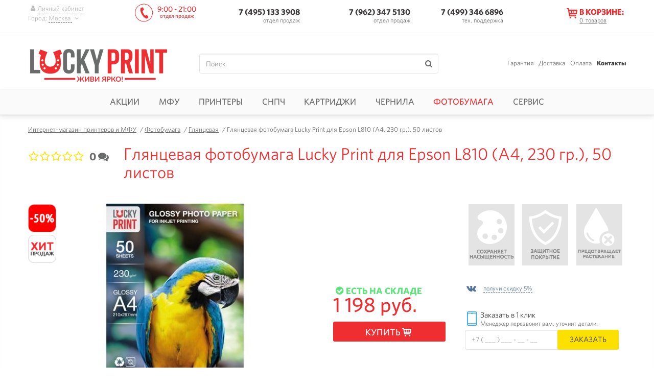

--- FILE ---
content_type: text/html; charset=utf-8
request_url: https://lucky-print.biz/glyantsevaya-fotobumaga/lucky-print-a4-230g-50l-epson-l810.html
body_size: 11677
content:
<!DOCTYPE html><html lang="ru"><head><meta name="robots" content="index,follow"><meta http-equiv="Content-Type" content="text/html; charset=utf-8"><title>Глянцевая фотобумага Lucky Print (А4, 230 гр.), 50 листов для Epson L810 купить недорого в интернет магазине - Москва</title><meta name="description" content="↪ ℹ Глянцевая фотобумага Lucky Print (А4, 230 гр.), 50 листов для Epson L810 (для принтера) - цена в интернет магазине с доставкой по Москве."/><meta name="viewport" content="width=device-width, initial-scale=1.0"/><meta name="google-site-verification" content="IKCgIOo55QgsL599609fKwecmclNIucE-w0cjri0KJg"/><meta name="google-site-verification" content="wvVxL5nQNtkluD81LBXipkhy3CpXuClm7Cn3PryKm0Q"/><meta name="google-site-verification" content="4TkS1KrEyQqpPjwq3FTGBN0WLBkAcU4yVEzJ4v7ouEc"/><meta name="google-site-verification" content="mvbSOuK2HCvngnfR8EYQUqnlKt8EvQD8wmLkGTIm2tU"/><meta name="yandex-verification" content="4ce66acc9e4395a9"/><meta name="yandex-verification" content="7f20aec4ad3fba78"/><meta http-equiv="Cache-control" content="no-cache"><meta http-equiv="Expires" content="0"><meta property="og:type" content="product" /><meta property="og:image" content="https://lucky-print.biz/img/shop/16289/glossy-a4-230g-50l-min-min.jpg?q=100" /><meta property="og:title" content="Глянцевая фотобумага Lucky Print (А4, 230 гр.), 50 листов для Epson L810 купить недорого в интернет магазине - Москва" /><meta property="og:url" content="https://lucky-print.biz" /><meta property="og:description" content="↪ ℹ Глянцевая фотобумага Lucky Print (А4, 230 гр.), 50 листов для Epson L810 (для принтера) - цена в интернет магазине с доставкой по Москве." /><meta property="og:locale" content="ru_RU" /><link rel="manifest" href="/manifest.json"><meta name="theme-color" content="#ee2e31"><link rel="stylesheet" type="text/css" media="all" href="/cash/css/3942a3dabbb4ca61465b51b3d3ccfe57.css?version=1729599828"/><script type="text/javascript"> (function(){ var script = document.createElement('script'); script.async = true; script.src = '//static.criteo.net/js/ld/ld.js'; script.onload = function(){ window.criteo_q = window.criteo_q || []; window.criteo_q.push([{"event":"setAccount","account":"44766"},{"event":"setEmail","email":""},{"event":"setSiteType","type":"d"},{"event":"viewItem","item":"16289"}]); }; document.addEventListener("DOMContentLoaded", function() { document.body.appendChild(script); }); })(); </script><meta name="interkassa-verification" content="dfd79850050038fa2c7d109c2db53709" /><script> function getCookie(name) { var matches = document.cookie.match(new RegExp( "(?:^|; )" + name.replace(/([\.$?*|{}\(\)\[\]\\\/\+^])/g, '\\$1') + "=([^;]*)" )); return matches ? decodeURIComponent(matches[1]) : undefined } function setCookie(name, value, props) { props = props || {}; var exp = props.expires; if (typeof exp == "number" && exp) { var d = new Date(); d.setTime(d.getTime() + exp * 1000); exp = props.expires = d } if (exp && exp.toUTCString) { props.expires = exp.toUTCString() } value = encodeURIComponent(value); var updatedCookie = name + "=" + value; for (var propName in props) { updatedCookie += "; " + propName; var propValue = props[propName]; if (propValue !== true) { updatedCookie += "=" + propValue } } document.cookie = updatedCookie } function deleteCookie(name) { setCookie(name, null, {expires: -1}) } function getProductInBasket() { let basket = getCookie('basket'), productId = []; try { if ('undefined' == typeof basket) { throw new Error(); } basket = JSON.parse(basket); if ('undefined' == typeof basket['data'] || [] === basket['data'] || '' === basket['data']) { throw new Error(); } for (let i in basket['data']) { if ('shop_products' !== basket['data'][i]['group'] || 'undefined' == typeof basket['data'][i]['id']) { continue; } productId.push(+basket['data'][i]['id']); } } catch (e) { return []; } return productId; } </script><script> var rrPartnerId = "5f3b83fc97a5253548c2148d"; var rrApi = {}; var rrApiOnReady = rrApiOnReady || []; rrApi.addToBasket = rrApi.order = rrApi.categoryView = rrApi.view = rrApi.recomMouseDown = rrApi.recomAddToCart = function() {}; (function(d) { var ref = d.getElementsByTagName('script')[0]; var apiJs, apiJsId = 'rrApi-jssdk'; if (d.getElementById(apiJsId)) return; apiJs = d.createElement('script'); apiJs.id = apiJsId; apiJs.async = true; apiJs.src = "https://cdn.retailrocket.ru/content/javascript/tracking.js"; ref.parentNode.insertBefore(apiJs, ref); }(document)); </script><script>(window["rrApiOnReady"] = window["rrApiOnReady"] || []).push(function() { try{ rrApi.view(16289, {"stockId":"1"}); } catch(e) {} });</script><script> function rrAddToBasket(productId, quantity, element) { $(element).attr('data-product_id', productId).attr('data-open_popup', 1); setNumberProductsInBasket(element, '+' + quantity); } function rrAddToCompare(productId) { addToCompare(productId); } </script></head><body data-google_analytics_id="UA-47582004-1" data-mask="+7 (999) 999-99-99" data-currency="RUB" data-module_name="product"><div id="ecommerce_script"><script id="ecommerce_script"> // window.dataLayer = []; window.dataLayer = window.dataLayer || []; window.dataLayer.push ({"currencyCode":"RUB","detail":{"products":[{"id":"16289","name":"\u0413\u043b\u044f\u043d\u0446\u0435\u0432\u0430\u044f \u0444\u043e\u0442\u043e\u0431\u0443\u043c\u0430\u0433\u0430 Lucky Print \u0434\u043b\u044f Epson L810 (\u04104, 230 \u0433\u0440.), 50 \u043b\u0438\u0441\u0442\u043e\u0432","price":"1198","brand":"Lucky Print","category":"\u0413\u043b\u044f\u043d\u0446\u0435\u0432\u0430\u044f"}]}}); </script></div><div id="google_gtag"><script async src='https://www.googletagmanager.com/gtag/js?id=UA-47582004-1'></script><script type='text/javascript'> window.dataLayer = window.dataLayer || []; function gtag() { dataLayer.push(arguments); } gtag('js', new Date()); gtag('config', 'UA-47582004-1');gtag('config', 'AW-960158752'); </script></div><script>(function(w,d,s,l,i){w[l]=w[l]||[];w[l].push({'gtm.start': new Date().getTime(),event:'gtm.js'});var f=d.getElementsByTagName(s)[0], j=d.createElement(s),dl=l!='dataLayer'?'&l='+l:'';j.async=true;j.src= 'https://www.googletagmanager.com/gtm.js?id='+i+dl;f.parentNode.insertBefore(j,f); })(window,document,'script','dataLayer','GTM-KMMVJ99'); </script><noscript><iframe src="https://www.googletagmanager.com/ns.html?id=GTM-KMMVJ99" height="0" width="0" style="display:none;visibility:hidden"></iframe></noscript><script type="text/javascript"> (function (w, p) { var a, s; (w[p] = w[p] || []).push({ counter_id: 429665844 }); a = document.createElement('script'); a.type = 'text/javascript'; a.async = true; a.src = ('https:' == document.location.protocol ? 'https://' : 'http://') + 'autocontext.begun.ru/analytics.js'; s = document.getElementsByTagName('script')[0]; s.parentNode.insertBefore(a, s); })(window, 'begun_analytics_params'); </script><div id="main" class=""><header><div class="fixed-head navbar-fixed-top" data-fixed_head><div class="wrap"><div class="holder"><noindex><div class="login-holder"><a href="javascript:void(0);" onclick="showAuthorization(this)" rel="nofollow" data-title="Вход в личный кабинет"><i class="icon-user"></i><span>Личный кабинет</span></a><div class="city">Город: <a href="javascript:void(0);" onclick="showCity(this)" rel="nofollow"><span class="city_name"> Москва </span><i class="icon-down"></i></a></div><div class="city_mobile dropdown"><button class="btn btn-default dropdown-toggle" type="button" id="696fcf86ad49f" data-toggle="dropdown" aria-haspopup="true" aria-expanded="true"> Город : Москва <span class="caret"></span></button><ul class="dropdown-menu" aria-labelledby="696fcf86ad49f"><li><a data-shop_country_region_id="195" href="javascript:void(0);" rel="nofollow"> Москва </a></li><li><a data-shop_country_region_id="230" href="javascript:void(0);" rel="nofollow"> Санкт-Петербург </a></li><li><a data-shop_country_region_id="200" href="javascript:void(0);" rel="nofollow"> Новосибирск </a></li><li><a data-shop_country_region_id="176" href="javascript:void(0);" rel="nofollow"> Краснодар </a></li><li><a data-shop_country_region_id="233" href="javascript:void(0);" rel="nofollow"> Екатеринбург </a></li><li><a data-shop_country_region_id="196" href="javascript:void(0);" rel="nofollow"> Нижний Новгород </a></li><li><a data-shop_country_region_id="225" href="javascript:void(0);" rel="nofollow"> Ростов-на-Дону </a></li><li><a data-shop_country_region_id="229" href="javascript:void(0);" rel="nofollow"> Самара </a></li><li><a data-shop_country_region_id="213" href="javascript:void(0);" rel="nofollow"> Уфа </a></li></ul></div></div></noindex><div class="phone-holder" data-phone_numbers_hash="b4b382ff40fe53cd91cbe3797a5286ee"><div class="work-time logo-replace">9:00 - 21:00 <small>отдел продаж</small></div><div class="visible phone tel_holder zi_1040 c_pointer"><a href="tel:+7 495 133-39-08" class=" comagic_phone"> 7 (495) 133 3908 </a><span class=""> отдел продаж</span><div class="tel_drop"></div></div><div class="drop-phone"><div class="phone"><a href="tel:79623475130"> 7 (962) 347 5130</a><span class=""> отдел продаж</span></div><div id="third_group" class="phone tel_holder zi_1040 c_pointer"><a href="tel:74993466896"> 7 (499) 346 6896</a><span class="con-cog"> тех. поддержка </span><div class="tel_drop"></div></div><div class="work-time">10:00 - 19:00 <small>отдел продаж</small></div></div></div></div><div class="basket-holder" data-bind_ajax="0" data-bind_ajax_url="/index/view_mini_basket" data-bind_ajax_type="get" data-bind_ajax_after_url="/application/ajax/A_Basket.php;/application/ajax/A_CountryRegion.php;/transport-company/set_transport_company;/delivery/set_delivery;/delivery/set_cost"><a href="javascript:void(0)" ><i class="icon-basket"></i><span class="text"><span>В корзине:</span><small><b>0</b><em> &nbsp;товаров</em></small></span></a></div><div class="navbar-toggle"><span class="icon-bar"></span><span class="icon-bar"></span><span class="icon-bar"></span></div></div><div class="change-location" id="change-location"></div></div><div class="clearfix main-block"><div class="wrap"><div class="logo"><a id="img_logo" href="/" title="интернет-магазин Lucky Print" data-toggle="tooltip"><img alt="Lucky Print - Москва" title="" src='/images/logoru.png'/></a></div><div class="search"><form action="/" class="form-search" method="get" data-bind_validation_engine><fieldset><input id="field_search" name="s" class="form-control validate[required]" type="text" value="" placeholder="Поиск"><input id="submit_field_search" type="submit" class="no-style" value=""><label for="submit_field_search" class="icon-search"></label></fieldset></form></div><ul class="info-menu"><li><span class="linkrep" title="/garantiya.html">Гарантия</span></li><li><span class="linkrep" title="/dostavka-i-oplata.html">Доставка</span></li><li><span class="linkrep" title="/payment.html">Оплата</span></li><li><span class="active country_region_city_user linkrep" title="/kontakty.html">Контакты</span></li></ul></div></div></header><nav class="unvisible" ><ul class="navigation wrap"><li class="target-hover-delay" data-lazy_load_hover="0"><a href="javascript:void(0);" class="">Акции<i class="icon-plus"></i><i class="icon-minus"></i></a><div class="drop-nav td_opacity tr-hover-delay children-hover-delay"><div class="block-nav"><ul><li><a href="/aktsii" class="icon-ar-small-right">Акции</a></li><li><a href="/tovary-so-skidkoy" class="icon-ar-small-right">Товары со скидкой</a></li><li><a href="/hity-prodazh" class="icon-ar-small-right">Хиты продаж</a></li><li><a href="/club-lucky-print.html" class="icon-ar-small-right">Бонусная программа</a></li><li><a href="/outlet" class="icon-ar-small-right">Уценка</a></li></ul></div></div></li><li class="target-hover-delay" data-lazy_load_hover="0"><a href="javascript:void(0);" class="">МФУ<i class="icon-plus"></i><i class="icon-minus"></i></a><div class="drop-nav td_opacity tr-hover-delay children-hover-delay"><div class="block-nav"><ul><li class="caption "><a href="/mnogofunktsionalnyye-ustroystva" class="icon-ar-small-right">Многофункциональные устройства с СНПЧ</a></li><li><a href="/mfu-epson" class="icon-ar-small-right">МФУ Epson</a></li><li><a href="/mfu-canon" class="icon-ar-small-right">МФУ Canon</a></li><li><a href="/mfu-hp" class="icon-ar-small-right">МФУ HP</a></li><li><a href="/mfu-brother" class="icon-ar-small-right">МФУ Brother</a></li></ul></div><div class="block-nav"><ul><li class="caption "><a href="/fabrika-pechati-epson" class="icon-ar-small-right">Фабрика печати Epson</a></li><li class="caption "><a href="/mfu-cc" class="icon-ar-small-right">МФУ с картриджами</a></li></ul></div><div class="banner-nav c_pointer"><span title="/?s=4150" class="linkrep"><img src="/images/preload2_1.gif" data-src="/img/shop_cat/mfu-ru-min.png?w=322" alt="изображение МФУ"></span></div></div></li><li class="target-hover-delay" data-lazy_load_hover="0"><a href="javascript:void(0);" class="">Принтеры<i class="icon-plus"></i><i class="icon-minus"></i></a><div class="drop-nav td_opacity tr-hover-delay children-hover-delay"><div class="block-nav"><ul><li class="caption "><a href="/printer" class="icon-ar-small-right">Струйные принтеры с СНПЧ и ПЗК</a></li><li><a href="/printer-epson" class="icon-ar-small-right">Принтеры Epson</a></li><li><a href="/printer-canon" class="icon-ar-small-right">Принтеры Canon</a></li><li><a href="/printer-hp" class="icon-ar-small-right">Принтеры HP</a></li></ul></div><div class="block-nav"><ul><li class="caption "><a href="/fotoprinter" class="icon-ar-small-right">Фотопринтеры</a></li><li class="caption "><a href="/printer-dlya-doma" class="icon-ar-small-right">Домашние принтеры</a></li></ul></div><div class="banner-nav c_pointer"><span title="/mnogofunktsionalnyye-ustroystva" class="linkrep"><img src="/images/preload2_1.gif" data-src="/img/shop_cat/printer-ru-min.png?w=322" alt="изображение Принтеры"></span></div></div></li><li class="target-hover-delay" data-lazy_load_hover="0"><a href="javascript:void(0);" class="">СНПЧ<i class="icon-plus"></i><i class="icon-minus"></i></a><div class="drop-nav td_opacity tr-hover-delay children-hover-delay"><div class="block-nav"><ul><li class="caption "><a href="/snpch" class="icon-ar-small-right">СНПЧ</a></li><li><a href="/snpch-epson" class="icon-ar-small-right">СНПЧ для Epson</a></li><li><a href="/snpch-canon" class="icon-ar-small-right">СНПЧ для Canon</a></li><li><a href="/snpch-hp" class="icon-ar-small-right">СНПЧ для HP</a></li><li><a href="/snpch-brother" class="icon-ar-small-right">СНПЧ для Brother</a></li></ul></div><div class="block-nav"><ul><li class="caption "><a href="/snpch-standart" class="icon-ar-small-right">СНПЧ Standart</a></li><li class="caption "><a href="/snpch-hightech" class="icon-ar-small-right">СНПЧ Hightech</a></li><li class="caption "><a href="/snpch-kingsize" class="icon-ar-small-right">СНПЧ Kingsize</a></li><li class="caption "><a href="/bsnpch" class="icon-ar-small-right">Бесконтактные СНПЧ</a></li></ul></div><div class="banner-nav c_pointer"><span title="/novosti/ustanovka-snpch-for-free.html" class="linkrep"><img src="/images/preload2_1.gif" data-src="/img/shop_cat/ciss-ru-min.png?w=322" alt="изображение СНПЧ"></span></div></div></li><li class="target-hover-delay" data-lazy_load_hover="0"><a href="javascript:void(0);" class="">Картриджи<i class="icon-plus"></i><i class="icon-minus"></i></a><div class="drop-nav td_opacity tr-hover-delay children-hover-delay"><div class="block-nav"><ul><li class="caption "><a href="/perezapravlyayemyye-kartirdzhi" class="icon-ar-small-right">ПЗК для принтеров и МФУ</a></li><li><a href="/pzk-hp" class="icon-ar-small-right">ПЗК для HP</a></li><li><a href="/pzk-brother" class="icon-ar-small-right">ПЗК для Brother</a></li><li><a href="/pzk-canon" class="icon-ar-small-right">ПЗК для Canon</a></li><li><a href="/pzk-epson" class="icon-ar-small-right">ПЗК для Epson</a></li></ul></div><div class="block-nav"><ul><li class="caption "><a href="/sovmestymye-kartrydzhy" class="icon-ar-small-right">Совместимые картриджи</a></li><li class="caption "><a href="/termotransfernaya-lenta" class="icon-ar-small-right">Термотрансферные ленты</a></li></ul></div></div></li><li class="target-hover-delay" data-lazy_load_hover="0"><a href="javascript:void(0);" class="">Чернила<i class="icon-plus"></i><i class="icon-minus"></i></a><div class="drop-nav td_opacity tr-hover-delay children-hover-delay"><div class="block-nav"><ul><li class="caption "><a href="/chernila" class="icon-ar-small-right">Чернила</a></li><li><a href="/foto-chernila" class="icon-ar-small-right">Чернила для фотопечати (водорастворимые)</a></li><li><a href="/pigmentnyye-chernila" class="icon-ar-small-right">Пигментные</a></li><li><a href="/lightfast-ink" class="icon-ar-small-right">Светостойкие</a></li></ul></div><div class="block-nav"><ul><li class="caption "><a href="/originalnyye-chernila-epson" class="icon-ar-small-right">Оригинальные чернила Epson</a></li><li class="caption "><a href="/chernila-epson-l" class="icon-ar-small-right">Чернила для Epson L серии</a></li><li class="caption "><a href="/chernila-sale" class="icon-ar-small-right">Распродажа чернил</a></li></ul></div><div class="banner-nav c_pointer"><span title="/lightfast-ink?filter=11450" class="linkrep"><img src="/images/preload2_1.gif" data-src="/img/shop_cat/ink-ru-min.png?w=322" alt="изображение Чернила"></span></div></div></li><li class="target-hover-delay" data-lazy_load_hover="0"><a href="javascript:void(0);" class="clr_red_lucky">Фотобумага<i class="icon-plus"></i><i class="icon-minus"></i></a><div class="drop-nav td_opacity tr-hover-delay children-hover-delay"><div class="block-nav"><ul><li class="caption "><a href="/fotobumaga" class="icon-ar-small-right">Фотобумага</a></li><li><a href="/matovaya-fotobumaga" class="icon-ar-small-right">Матовая</a></li><li><a href="/glyantsevaya-fotobumaga" class="icon-ar-small-right">Глянцевая</a></li><li><a href="/sublimacionnaya-fotobumaga" class="icon-ar-small-right">Сублимационная</a></li><li><a href="/magnetic-fotobumaga" class="icon-ar-small-right">Магнитная</a></li></ul></div><div class="block-nav"><ul><li class="caption "><a href="/ofisnaya-bumaga" class="icon-ar-small-right">Офисная бумага</a></li><li class="caption "><a href="/fotobumaga-a4" class="icon-ar-small-right">Формат A4</a></li><li class="caption "><a href="/fotobumaga-10-na-15" class="icon-ar-small-right">Формат 10х15</a></li><li class="caption "><a href="/fotobumaga-a3" class="icon-ar-small-right">Формат А3</a></li></ul></div><div class="banner-nav c_pointer"><span title="/fotobumaga" class="linkrep"><img src="/images/preload2_1.gif" data-src="/img/shop_cat/paper-ru-min.png?w=322" alt="изображение Фотобумага"></span></div></div></li><li class="target-hover-delay" data-lazy_load_hover="0"><a href="javascript:void(0);" class="">Сервис<i class="icon-plus"></i><i class="icon-minus"></i></a><div class="drop-nav td_opacity tr-hover-delay children-hover-delay"><div class="block-nav"><ul><li class="caption "><a href="/servisnyy-tsentr" class="icon-ar-small-right">Сервисный центр</a></li><li><a href="/obratnaya-svyaz.html" class="icon-ar-small-right">Контроль качества</a></li><li><a href="/instruktsii" class="icon-ar-small-right">Инструкции</a></li><li><a href="/garantiya.html" class="icon-ar-small-right">Условия гарантии</a></li><li><a href="/profili.html" class="icon-ar-small-right">Цветопрофили для чернил</a></li><li><a href="/servis" class="icon-ar-small-right">Состояние устройства</a></li><li class="caption сomponent"><a href="/komplektuyushchiye" class="icon-ar-small-right">Комплектующие</a></li><li><a href="/cables" class="icon-ar-small-right">USB-шнуры</a></li><li><a href="/promyvochnaya-zhidkost" class="icon-ar-small-right">Промывочная жидкость</a></li><li><a href="/absorbers" class="icon-ar-small-right">Абсорберы</a></li></ul></div><div class="block-nav"><ul><li class="caption chipless_key"><a href="javascript:void(0);" class="icon-ar-small-right">Ключи активации бесчиповых прошивок</a></li><li><a href="/chipless-keys/workforce" class="icon-ar-small-right">WorkForce Series</a></li><li><a href="/chipless-keys/xp" class="icon-ar-small-right">XP Series</a></li><li><a href="/chipless-keys/sc-p" class="icon-ar-small-right">SC-P Series</a></li><li><a href="/chipless-keys/ep" class="icon-ar-small-right">EP Series</a></li><li class="caption wic"><a href="javascript:void(0);" class="icon-ar-small-right">Коды сброса</a></li><li><a href="/wic/epson" class="icon-ar-small-right">Коды сброса Epson</a></li><li class="caption "><a href="/additional-services" class="icon-ar-small-right">Услуги</a></li></ul></div><div class="banner-nav c_pointer"><span title="/servisnyy-tsentr/skidka-za-diagnostiku.html" class="linkrep"><img src="/images/preload2_1.gif" data-src="/img/shop_cat/service-ru-min.png?w=322" alt="изображение Сервис"></span></div></div></li></ul></nav><div id="wrapper" data-shop_product_id="16289" data-bind_gtag_view_item data-shop_product_name="Глянцевая фотобумага Lucky Print для Epson L810 (А4, 230 гр.), 50 листов" data-shop_cat_name="Глянцевая" data-shop_product_price="1198" data-shop_product_producer="Lucky Print"><div id="page-product" class="wrap"><div class="breadcrumbs"><a href="https://lucky-print.biz"><span>Интернет-магазин принтеров и МФУ</span></a> &nbsp;&nbsp;/&nbsp;<a href="https://lucky-print.biz/fotobumaga"><span>Фотобумага</span></a> &nbsp;&nbsp;/&nbsp;<a href="https://lucky-print.biz/glyantsevaya-fotobumaga"><span>Глянцевая</span></a> &nbsp;&nbsp;/&nbsp;<span>Глянцевая фотобумага Lucky Print для Epson L810 (А4, 230 гр.), 50 листов</span></div><div class="rating_holder"><div class="rating"><p class="full unmove"><label class="icon-star-empty"><input type="radio" value="1" name="rating" class="validate[required] radio">1 </label><label class="icon-star-empty"><input type="radio" value="2" name="rating" class="validate[required] radio">2 </label><label class="icon-star-empty"><input type="radio" value="3" name="rating" class="validate[required] radio">3 </label><label class="icon-star-empty"><input type="radio" value="4" name="rating" class="validate[required] radio">4 </label><label class="icon-star-empty"><input type="radio" value="5" name="rating" class="validate[required] radio">5 </label></p></div><span data-href="#product_reviews" class="reviews_counter c_pointer linkrep" title="отзывы о Глянцевая фотобумага Lucky Print для Epson L810 (А4, 230 гр.), 50 листов" data-bind_tooltips><span>0</span><i class="icon-chat"></i></span></div><div class="product_card_main"><h1>Глянцевая фотобумага Lucky Print для Epson L810 (А4, 230 гр.), 50 листов</h1><div id="text-content-start" class="p_absolute b_m100prcnt"><div class="seo-holder clearfix"><h2>Безупречное качество печати</h2><p>Среди большого разнообразия расходных материалов пользователям бывает трудно определиться с выбором расходных материалов. Рекомендуем остановить внимание на удобном комплекте для фотографов-любителей и профессионалов. Глянцевая белая бумага А4 для <a href="../printer-epson/l810-ink.html" title="Epson L810">Epson L810</a> представлена набором с 50-ю листами. Она придется кстати, если вы хотите получать фотографии, иллюстрации, портфолио отличного качества. Такие изображения легко выполняются в домашних условиях при наличии рассматриваемого носителя и хороших чернил. Подходящая стоимость порадует всех пользователей. Для заинтересованных клиентов организована комфортная доставка товара. Представленный носитель характеризуется сильными плюсами: высокой степенью белизны, гладкой структурой.</p></div></div></div><div class="product-holder"><div class="product-images"><div class="main_img_holder"><div class="product_main_img big_image_opener" itemscope itemtype="http://schema.org/ImageObject"><meta itemprop="name" content="изображение Глянцевая фотобумага Lucky Print для Epson L810 (А4, 230 гр.), 50 листов"><meta itemprop="description" content="изображение Глянцевая фотобумага Lucky Print для Epson L810 (А4, 230 гр.), 50 листов"><img class="preview-big-img" itemprop="contentUrl" src="/img/shop/16289/w-570/glossy-a4-230g-50l-min-min.jpg" alt="изображение Глянцевая фотобумага Lucky Print для Epson L810 (А4, 230 гр.), 50 листов" title="фото Глянцевая фотобумага Epson L810" data-toggle="tooltip"></div></div><div id="sliderImagesNav" class="owl-nav slider-images-nav"></div><ul class="sticker-list"><li><div class="d_i_b p_relative c_pointer" data-content="Скидка по промокоду LP50%" data-toggle="tooltip" ><img alt="Скидка по промокоду LP50%" title="" data-src='/uploaded/image/shop_product_label/-50red.png?w=55' src='/images/preload2_1.gif' data-bind_lazy_load width='55'/></div></li><li><div class="d_i_b p_relative c_pointer" data-content="Хит продаж" data-toggle="tooltip" ><img alt="Хит продаж" title="" data-src='/uploaded/image/shop_product_label/xit_1.png?w=55' src='/images/preload2_1.gif' data-bind_lazy_load width='55'/></div></li></ul><div class="icons_holder"></div></div><div class="product-block in_stock"><div class="table"><div class="main-info"><div class="complection"></div><div class="product_status"><span><span class="icon-ok-circled c_green" data-availability_value="available">Есть на складе</span></span></div><div class="price-holder"><span>1 198 руб.</span><button data-product_id="16289" data-shop_goods_id="" data-show_popover="1" data-button_buy="16289" data-services_id="" data-open_popup="1" data-button_replace_text_in_cart="1" onclick="ecomm_push({type:'add', list:'Просмотр товара', id:'16289'}); rrAddToBasket('16289', 1, this);" onmousedown="try { rrApi.addToBasket(16289,{stockId:'1'}) } catch(e) {}" class="button btn-buy btn-effect popup_basket_opener" title=""><i class="text">Купить</i><i class="icon-basket"></i><i class="icon-ok-circled"></i></button></div></div><div class="add-info"><ul class="icons-product"><li><img alt="сохраняет насыщенность" title="" data-src='/images/icons-product/ru/keeps_saturation.png?w=90' src='/images/preload2_1.gif' data-bind_lazy_load width='90'/></li><li><img alt="защитное покрытие" title="" data-src='/images/icons-product/ru/protective_covering.png?w=90' src='/images/preload2_1.gif' data-bind_lazy_load width='90'/></li><li><img alt="предотвращает растекание" title="" data-src='/images/icons-product/ru/prevents_spreading.png?w=90' src='/images/preload2_1.gif' data-bind_lazy_load width='90'/></li></ul><ul class="add_offers"><li onclick="showProductOption(this)" data-description="Подпишитесь на официальную группу <a target='_blank' class='linkrep link_style' title='https://vk.com/luckyprint'>LUCKY PRINT</a>Вконтакте и получите промокод с 5% скидкой на продукцию компании." class="discount_vk icon-vkontakte"><span>получи скидку 5%</span></li></ul><div class="buy_on_click"><form id="shop_order_quick" method="post" data-bind_cleaning data-bind_validation_engine><input type="hidden" name="action" value="quick_order"/><input type="hidden" name="shop_product_id" value="16289"/><fieldset><i class="icon-mobile"></i><p><span>Заказать в 1 клик</span><small>Менеджер перезвонит вам, уточнит детали.</small></p><div class="row"><input type="tel" name="phone" placeholder="+7 ( ___ ) ___ - __ - __" data-bind_form_auto_complete class="validate[required,custom[phone_ru]] form-control popup_thanks_opener" data-bind_mask data-mask="+7 (999) 999-99-99" value=""><button type="button" onmousedown="try { rrApi.addToBasket(16289,{stockId:'1'}) } catch(e) {}" class="btn-effect button">Заказать</button></div></fieldset></form></div></div></div></div></div><div class="main-container"><div class="clearfix product-info"><ul class="product-info-tabs nav nav-tabs owl-carousel" id="slider-tabs"><li class="item active"><a href="#info_tab_characteristics" data-toggle="tab" class="characteristics w_auto" data-bind_dynamic_url>Характеристики</a></li><li class="item"><a href="#info_tab_description" data-toggle="tab" class="description w_auto" data-bind_dynamic_url>Описание</a></li><li class="item"><a href="#info_tab_delivery" data-toggle="tab" class="delivery w_auto" data-bind_dynamic_url data-load-url="/groups/transport_companies.html"> Доставка</a></li><li class="item"><a href="#info_tab_payment" data-toggle="tab" class="payment w_auto" data-bind_dynamic_url data-load-url="/groups/payment.html">Оплата</a></li><li class="item"><a href="#product_reviews" data-toggle="tab" class="help w_auto" data-bind_dynamic_url> Отзывы (0 )</a></li></ul><div class="tab-content"><div class="tab-pane fade active in" id="info_tab_characteristics"><div class="table" data-bind_spoiler data-max_visible_items="10"><div class="table-row"><div data-toggle="collapse" data-target="#characteristic_parent_id-175">Основные характеристики<i class="icon-ar-down"></i></div></div><div id="characteristic_parent_id-175" class="collapse"><div class="table-row"><div>Производитель </div><div>Lucky Print</div></div></div><div class="table-row"><div data-toggle="collapse" data-target="#characteristic_parent_id-181">Формат печатных носителей<i class="icon-ar-down"></i></div></div><div id="characteristic_parent_id-181" class="collapse"><div class="table-row"><div>Форматы носителей для печати </div><div>A4</div></div></div><div class="table-row"><div data-toggle="collapse" data-target="#characteristic_parent_id-185">Характеристики расходных материалов<i class="icon-ar-down"></i></div></div><div id="characteristic_parent_id-185" class="collapse"><div class="table-row"><div>Совместимость с ПУ </div><div>Epson L810</div></div></div><div class="table-row"><div data-toggle="collapse" data-target="#characteristic_parent_id-186">Характеристики бумаги<i class="icon-ar-down"></i></div></div><div id="characteristic_parent_id-186" class="collapse"><div class="table-row"><div>Обратная сторона </div><div>белая, без логотипа</div></div><div class="table-row"><div>Тип </div><div>фотобумага</div></div><div class="table-row"><div>Тип поверхности </div><div>глянец</div></div><div class="table-row"><div>Плотность </div><div>230</div></div></div></div></div><div class="tab-pane fade" id="info_tab_description" data-text-content-finish></div><div class="tab-pane fade" id="info_tab_help"></div><div class="tab-pane fade" id="info_tab_delivery"></div><div class="tab-pane fade" id="info_tab_payment"></div><div class="tab-pane fade" id="product_reviews"><div class="feedback-holder" id="feedback"><div class="headline"><h2>Отзывы Глянцевая фотобумага Lucky Print для Epson L810 (А4, 230 гр.), 50 листов</h2></div><div class="feedback-form visible_part clearfix"><form action="" method="post" data-bind_cleaning data-bind_validation_engine><input type="hidden" name="action" value="add_review_product"><input type="hidden" name="shop_product_pid" value="16289"><input type="hidden" name="reviews_products_pid" value=""><input type="hidden" name="reviews_products_pid_group" value=""><fieldset><div class="user-icon img-circle"><img src="/images/user-icon.png" alt="пользователь фото"></div><div class="form_holder"><div class="rating_holder"><span>Оцените продукт</span><div class="rating"><p class="full"><label class="icon-star-empty"><input type="radio" value="1" name="rating" class="validate[required] radio">1 </label><label class="icon-star-empty"><input type="radio" value="2" name="rating" class="validate[required] radio">2 </label><label class="icon-star-empty"><input type="radio" value="3" name="rating" class="validate[required] radio">3 </label><label class="icon-star-empty"><input type="radio" value="4" name="rating" class="validate[required] radio">4 </label><label class="icon-star-empty"><input type="radio" value="5" name="rating" class="validate[required] radio">5 </label></p></div></div><div class="row separate_field"><div class="triangle_left"></div><textarea name="review" class="form-control form-control validate[required]" placeholder="Оставьте отзыв или задайте вопрос менеджеру магазина"></textarea></div><div class="row"><i class="icon-user"></i><input name="name" value="" type="text" placeholder="Ваше имя" class="form-control validate[required]"></div><div class="row"><i class="icon-mail"></i><input name="email" value="" type="text" placeholder="Ваш Email" class="form-control validate[required],custom[email]"></div><div class="row"><textarea name="dignity" class="form-control" placeholder="Достоинства модели"></textarea></div><div class="row"><textarea name="limitations" class="form-control" placeholder="Недостатки модели"></textarea></div><button type="submit" class="btn-effect button">Оставить отзыв</button></div></fieldset></form></div><div class="media-list feedback-container"></div></div></div></div><button class="btn-more" data-bind_btn_show_hide="0"><span class="icon-angles-down">Развернуть</span><span class="icon-angles-up">Свернуть</span></button></div><div class="switch_pages clearfix"><a class="btn icon-ar-left" href="/glyantsevaya-fotobumaga/lucky-print-a4-230g-50l-epson-l1300.html">Глянцевая фотобумага Lucky Print для Epson L1300 (А4, 230 гр.), 50 листов</a><a class="btn icon-ar-left" href="/glyantsevaya-fotobumaga/lucky-print-a4-230g-50l-epson-1500.html">Глянцевая фотобумага Lucky Print для Epson Stylus Photo 1500W (А4, 230 гр.), 50 листов</a></div></div></div></div><footer><div class="wrap"><div class="footer-block"><div class="logo"><span class="linkrep" title="/"><img alt="Lucky Print - Москва" title="интернет-магазин Lucky Print" data-src='/images/logo.png?w=255' src='/images/preload2_1.gif' data-bind_lazy_load width='255'/></span></div><ul class="social-btn"><li><span target="_blank" title="https://vk.com/luckyprint" class="linkrep icon-vkontakte img-circle"></span></li></ul><div class="subscribe"><strong>Подпишитесь на новости</strong><form action="" class="form-subscribe" data-bind_cleaning method="post" data-bind_validation_engine><input type="hidden" name="action" value="subscribe"><fieldset><input name="email" class="form-control validate[required,custom[email]]" type="email" placeholder="Введите ваш email здесь" data-bind_set_icon onblur = 'var regex = /^([a-zA-Z0-9_.+-])+\@(([a-zA-Z0-9-])+\.)+([a-zA-Z0-9]{2,4})+$/; if(regex.test(this.value)) { try {rrApi.setEmail(this.value,{&#34;check1&#34;:&#34;20.01.2026&#34;});}catch(e){}}'><input type="submit" class="no-style" value=""><i class="icon-ok img-circle"></i></fieldset></form><span>Мы будем присылать только интересные новости, лучшие акции и спецпредложения</span></div></div><div class="footer-col-holder"><div class="footer-col"><strong class="footer-menu-header">О компании <span class="sign"><i class="icon-plus"></i><i class="icon-minus"></i></span></strong><ul><li><a href="/o-kompanii.html" class="icon-ar-small-right">О нас</a></li><li><a href="/dostavka-i-oplata.html" class="icon-ar-small-right">Оплата и доставка</a></li><li><a href="/garantiya.html" class="icon-ar-small-right">Гарантия</a></li><li><a href="/politika-bezopasnosti.html" class="icon-ar-small-right">Политика безопасности</a></li><li><a href="/usloviya-ispolzovaniya-sayta.html" class="icon-ar-small-right">Условия использования сайта</a></li><li><a href="/politika-vozvratov.html" class="icon-ar-small-right">Политика возврата и обмена</a></li><li><a href="/club-lucky-print.html" class="icon-ar-small-right">Клуб Lucky Bonus</a></li></ul></div><div class="footer-col"><strong class="footer-menu-header">Помощь <span class="sign"><i class="icon-plus"></i><i class="icon-minus"></i></span></strong><ul><li><a href="/kontakty.html" class="icon-ar-small-right">Контакты</a></li><li><a href="/kak-ispolzovat-promokod.html" class="icon-ar-small-right">Как использовать промокод</a></li><li><a href="/obratnaya-svyaz.html" class="icon-ar-small-right">Связаться с нами</a></li><li><a href="/instruktsii" class="icon-ar-small-right">Инструкции</a></li><li><a href="/stati" class="icon-ar-small-right">Статьи</a></li><li><a href="/novosti" class="icon-ar-small-right">Новости</a></li><li><a href="/sitemap.html" class="icon-ar-small-right">Карта сайта</a></li></ul></div><div class="footer-col"><div class="work-time"> 9:00 - 21:00 <small>отдел продаж</small></div><strong class="footer-menu-header">Контакты <span class="sign"><i class="icon-plus"></i><i class="icon-minus"></i></span></strong><ul><li><p class="caption ft-adress">г. Москва , Ленинский проспект, 40, возле 9 го подъезда</p><p class="caption ft-metro">Метро : Ленинский проспект (оранжевая ветка)</p><p class="caption ft-work-time">пн-вс с 10:00 до 19:00<br></p><p class="caption ft-mail"></p></li></ul></div><div class="work-time"> 10:00 - 19:00 <small>отдел продаж</small></div><div class="credit_cards"><strong>Мы принимаем:</strong><div class="img_card"><img alt="visa" title="" data-src='/images/visa.jpg?w=79' src='/images/preload2_1.gif' data-bind_lazy_load width='79'/></div><div class="img_card"><img alt="mastercard" title="" data-src='/images/mastercard.jpg?w=79' src='/images/preload2_1.gif' data-bind_lazy_load width='79'/></div><div class="img_card"><img alt="webmoney" title="" data-src='/images/webmoney.jpg?w=79' src='/images/preload2_1.gif' data-bind_lazy_load width='79'/></div></div></div></div><div class="copyright-block"><span>Интернет-магазин ТМ Lucky-Print 2005-2026</span></div></footer><div id="fade" class="hidden"></div><div class="callback_btn infinite animated tada hidden" id="callback_btn" onclick="showCallback()"><a href="javascript:void(0);"><i class="icon-phone"></i></a><span class="f2000-pulse-ring1"></span><span class="f2000-pulse-ring2"></span></div><a href="javascript:void(0);" class="move_up" id="move_up"><i class="icon-up"></i></a></div><script src="https://ajax.googleapis.com/ajax/libs/jquery/2.2.3/jquery.min.js"></script><script src="https://maxcdn.bootstrapcdn.com/bootstrap/3.3.7/js/bootstrap.min.js" integrity="sha384-Tc5IQib027qvyjSMfHjOMaLkfuWVxZxUPnCJA7l2mCWNIpG9mGCD8wGNIcPD7Txa" crossorigin="anonymous"></script><script src="https://ajax.googleapis.com/ajax/libs/jqueryui/1.11.4/jquery-ui.min.js"></script><script type="text/javascript" defer src="/cash/js/46f7987ecff77d966f769be407d73b2b.js?version=1729599828"></script><script type="text/javascript"> window.ad_product = {"id":"16289","vendor":"Lucky Print","price":"1198","url":"https:\/\/lucky-print.biz\/glyantsevaya-fotobumaga\/lucky-print-a4-230g-50l-epson-l810.html","picture":"https:\/\/lucky-print.biz\/img\/shop\/16289\/glossy-a4-230g-50l-min-min.jpg","name":"\u0413\u043b\u044f\u043d\u0446\u0435\u0432\u0430\u044f \u0444\u043e\u0442\u043e\u0431\u0443\u043c\u0430\u0433\u0430 Lucky Print \u0434\u043b\u044f Epson L810 (\u04104, 230 \u0433\u0440.), 50 \u043b\u0438\u0441\u0442\u043e\u0432","category":"68"}; window._retag = window._retag || []; window._retag.push({ code: '9ce888443e', level: 2 }); (function () { var id = 'admitad-retag'; if (document.getElementById(id)) { return; } var s = document.createElement("script"); s.async = true; s.id = id; var r = (new Date).getDate(); s.src = (document.location.protocol == "https:" ? "https:" : "http:") + "//cdn.trmit.com/static/js/retag.min.js?r=" + r; var a = document.getElementsByTagName("script")[0]; a.parentNode.insertBefore(s, a); })() </script><div id="rontar_code"></div><script type="application/ld+json">[{"@context":"https:\/\/schema.org","@type":"Product","url":"https:\/\/lucky-print.biz\/glyantsevaya-fotobumaga\/lucky-print-a4-230g-50l-epson-l810.html","category":"\u0413\u043b\u044f\u043d\u0446\u0435\u0432\u0430\u044f","image":"https:\/\/lucky-print.biz\/img\/shop\/16289\/glossy-a4-230g-50l-min-min.jpg","name":"\u0413\u043b\u044f\u043d\u0446\u0435\u0432\u0430\u044f \u0444\u043e\u0442\u043e\u0431\u0443\u043c\u0430\u0433\u0430 Lucky Print \u0434\u043b\u044f Epson L810 (\u04104, 230 \u0433\u0440.), 50 \u043b\u0438\u0441\u0442\u043e\u0432","brand":"Lucky Print","description":"\u21aa \u2139 \u0413\u043b\u044f\u043d\u0446\u0435\u0432\u0430\u044f \u0444\u043e\u0442\u043e\u0431\u0443\u043c\u0430\u0433\u0430 Lucky Print (\u04104, 230 \u0433\u0440.), 50 \u043b\u0438\u0441\u0442\u043e\u0432 \u0434\u043b\u044f Epson L810 (\u0434\u043b\u044f \u043f\u0440\u0438\u043d\u0442\u0435\u0440\u0430) - \u0446\u0435\u043d\u0430 \u0432 \u0438\u043d\u0442\u0435\u0440\u043d\u0435\u0442 \u043c\u0430\u0433\u0430\u0437\u0438\u043d\u0435 \u0441 \u0434\u043e\u0441\u0442\u0430\u0432\u043a\u043e\u0439 \u043f\u043e \u041c\u043e\u0441\u043a\u0432\u0435.","offers":{"@type":"Offer","availability":"https:\/\/schema.org\/InStock","price":"1198","priceCurrency":"RUB","itemCondition":"https:\/\/schema.org\/NewCondition"}},{"@context":"http:\/\/schema.org","@type":"BreadcrumbList","itemListElement":[{"@type":"ListItem","position":1,"item":{"@id":"https:\/\/lucky-print.biz","name":"\u0418\u043d\u0442\u0435\u0440\u043d\u0435\u0442-\u043c\u0430\u0433\u0430\u0437\u0438\u043d \u043f\u0440\u0438\u043d\u0442\u0435\u0440\u043e\u0432 \u0438 \u041c\u0424\u0423"}},{"@type":"ListItem","position":2,"item":{"@id":"https:\/\/lucky-print.biz\/fotobumaga","name":"\u0424\u043e\u0442\u043e\u0431\u0443\u043c\u0430\u0433\u0430"}},{"@type":"ListItem","position":3,"item":{"@id":"https:\/\/lucky-print.biz\/glyantsevaya-fotobumaga","name":"\u0413\u043b\u044f\u043d\u0446\u0435\u0432\u0430\u044f"}},{"@type":"ListItem","position":4,"item":{"@id":"https:\/\/lucky-print.biz\/glyantsevaya-fotobumaga\/lucky-print-a4-230g-50l-epson-l810.html","name":"\u0413\u043b\u044f\u043d\u0446\u0435\u0432\u0430\u044f \u0444\u043e\u0442\u043e\u0431\u0443\u043c\u0430\u0433\u0430 Lucky Print \u0434\u043b\u044f Epson L810 (\u04104, 230 \u0433\u0440.), 50 \u043b\u0438\u0441\u0442\u043e\u0432"}}]}]</script><script type="text/javascript">window.dataLayer = window.dataLayer || []; dataLayer.push({"event":"productDetail","CategoryId":"68","ecommerce":{"currencyCode":"RUB","detail":{"actionField":{"list":"Просмотр товара"},"products":{"name":"Глянцевая фотобумага Lucky Print для Epson L810 (А4, 230 гр.), 50 листов","item_name":"Глянцевая фотобумага Lucky Print для Epson L810 (А4, 230 гр.), 50 листов","id":"16289","item_id":"16289","price":1198,"brand":"Lucky Print","item_brand":"Lucky Print","category":"Глянцевая","item_category":"Глянцевая","picture":"https:\/\/lucky-print.biz\/img\/shop\/16289\/glossy-a4-230g-50l-min-min.jpg"}}}});</script><script type="text/javascript">window.dataLayer = window.dataLayer || []; dataLayer.push({"event":"view_item","ecommerce":{"items":[{"item_name":"Глянцевая фотобумага Lucky Print для Epson L810 (А4, 230 гр.), 50 листов","item_id":"16289","price":1198,"item_brand":"Lucky Print","item_category":"Глянцевая","quantity":1}]}});</script><script> if (window.dataLayerAllData !== undefined){ Object.assign(dataLayerAllData, {"\u041f\u0440\u043e\u0441\u043c\u043e\u0442\u0440 \u0442\u043e\u0432\u0430\u0440\u0430":{"position":1,"16289":{"name":"\u0413\u043b\u044f\u043d\u0446\u0435\u0432\u0430\u044f \u0444\u043e\u0442\u043e\u0431\u0443\u043c\u0430\u0433\u0430 Lucky Print \u0434\u043b\u044f Epson L810 (\u04104, 230 \u0433\u0440.), 50 \u043b\u0438\u0441\u0442\u043e\u0432","item_name":"\u0413\u043b\u044f\u043d\u0446\u0435\u0432\u0430\u044f \u0444\u043e\u0442\u043e\u0431\u0443\u043c\u0430\u0433\u0430 Lucky Print \u0434\u043b\u044f Epson L810 (\u04104, 230 \u0433\u0440.), 50 \u043b\u0438\u0441\u0442\u043e\u0432","id":"16289","item_id":"16289","price":1198,"brand":"Lucky Print","item_brand":"Lucky Print","category":"\u0413\u043b\u044f\u043d\u0446\u0435\u0432\u0430\u044f","item_category":"\u0413\u043b\u044f\u043d\u0446\u0435\u0432\u0430\u044f","list":"\u041f\u0440\u043e\u0441\u043c\u043e\u0442\u0440 \u0442\u043e\u0432\u0430\u0440\u0430","position":1,"CategoryId":"68","picture":"https:\/\/lucky-print.biz\/img\/shop\/16289\/glossy-a4-230g-50l-min-min.jpg"}},"currencyCode":"RUB"}); } else { window.dataLayerAllData = {"\u041f\u0440\u043e\u0441\u043c\u043e\u0442\u0440 \u0442\u043e\u0432\u0430\u0440\u0430":{"position":1,"16289":{"name":"\u0413\u043b\u044f\u043d\u0446\u0435\u0432\u0430\u044f \u0444\u043e\u0442\u043e\u0431\u0443\u043c\u0430\u0433\u0430 Lucky Print \u0434\u043b\u044f Epson L810 (\u04104, 230 \u0433\u0440.), 50 \u043b\u0438\u0441\u0442\u043e\u0432","item_name":"\u0413\u043b\u044f\u043d\u0446\u0435\u0432\u0430\u044f \u0444\u043e\u0442\u043e\u0431\u0443\u043c\u0430\u0433\u0430 Lucky Print \u0434\u043b\u044f Epson L810 (\u04104, 230 \u0433\u0440.), 50 \u043b\u0438\u0441\u0442\u043e\u0432","id":"16289","item_id":"16289","price":1198,"brand":"Lucky Print","item_brand":"Lucky Print","category":"\u0413\u043b\u044f\u043d\u0446\u0435\u0432\u0430\u044f","item_category":"\u0413\u043b\u044f\u043d\u0446\u0435\u0432\u0430\u044f","list":"\u041f\u0440\u043e\u0441\u043c\u043e\u0442\u0440 \u0442\u043e\u0432\u0430\u0440\u0430","position":1,"CategoryId":"68","picture":"https:\/\/lucky-print.biz\/img\/shop\/16289\/glossy-a4-230g-50l-min-min.jpg"}},"currencyCode":"RUB"}; } </script></body></html> 